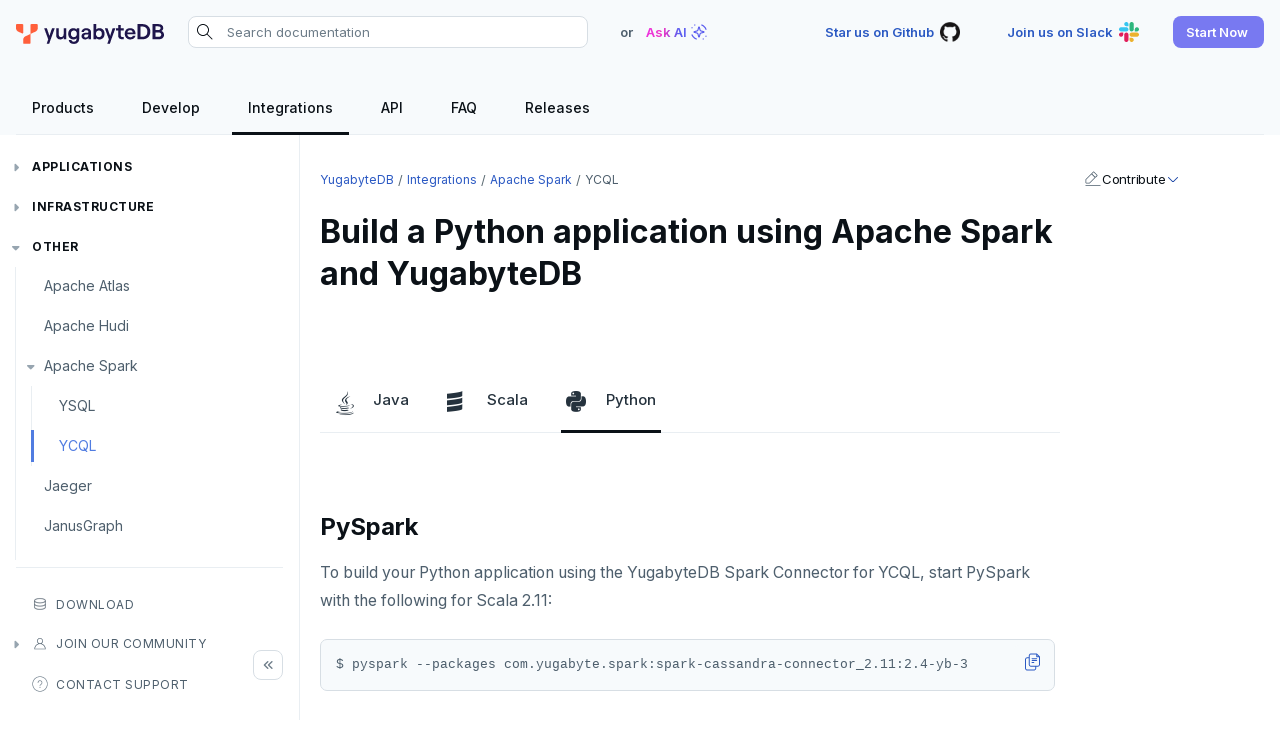

--- FILE ---
content_type: text/html; charset=UTF-8
request_url: https://docs.yugabyte.com/stable/integrations/apache-spark/python-ycql/
body_size: 8180
content:
<!doctype html>
<html itemscope itemtype="http://schema.org/WebPage" lang="en" class="no-js">
  <head><meta charset="utf-8">
<meta name="viewport" content="width=device-width, initial-scale=1, shrink-to-fit=no">
<meta name="robots" content="index, follow">


<link rel="shortcut icon" href="/favicons/favicon.ico" >
<link rel="apple-touch-icon" href="/favicons/apple-touch-icon-180x180.png" sizes="180x180">
<link rel="icon" type="image/png" href="/favicons/favicon-16x16.png" sizes="16x16">
<link rel="icon" type="image/png" href="/favicons/favicon-32x32.png" sizes="32x32">
<link rel="icon" type="image/png" href="/favicons/android-36x36.png" sizes="36x36">
<link rel="icon" type="image/png" href="/favicons/android-48x48.png" sizes="48x48">
<link rel="icon" type="image/png" href="/favicons/android-72x72.png" sizes="72x72">
<link rel="icon" type="image/png" href="/favicons/android-96x96.png" sizes="96x96">
<link rel="icon" type="image/png" href="/favicons/android-144x144.png" sizes="144x144">
<link rel="icon" type="image/png" href="/favicons/android-192x192.png" sizes="192x192">

<title>Build Python applications using Apache Spark and YugabyteDB YCQL | YugabyteDB Docs</title>
<meta name="description" content="Learn how to build a Python application using Apache Spark and YugabyteDB YCQL">
<meta property="og:url" content="https://docs.yugabyte.com/stable/integrations/apache-spark/python-ycql/">
  <meta property="og:site_name" content="YugabyteDB Docs">
  <meta property="og:title" content="Build Python applications using Apache Spark and YugabyteDB YCQL">
  <meta property="og:description" content="Learn how to build a Python application using Apache Spark and YugabyteDB YCQL">
  <meta property="og:locale" content="en_US">
  <meta property="og:type" content="article">
    <meta property="article:section" content="stable">
    <meta property="article:modified_time" content="2025-11-25T13:58:56-05:00">

  <meta itemprop="name" content="Build Python applications using Apache Spark and YugabyteDB YCQL">
  <meta itemprop="description" content="Learn how to build a Python application using Apache Spark and YugabyteDB YCQL">
  <meta itemprop="dateModified" content="2025-11-25T13:58:56-05:00">
  <meta itemprop="wordCount" content="27">
  <meta name="twitter:card" content="summary">
  <meta name="twitter:title" content="Build Python applications using Apache Spark and YugabyteDB YCQL">
  <meta name="twitter:description" content="Learn how to build a Python application using Apache Spark and YugabyteDB YCQL">
<link rel="preload" href="/scss/main.min.b6b011588bb27528bab448c9c873729e6a58c265834878bcdc7b1f20965ade4d.css" as="style" integrity="sha256-trARWIuydSi6tEjJyHNynmpYwmWDSHi83HsfIJZa3k0=" crossorigin="anonymous">
<link href="/scss/main.min.b6b011588bb27528bab448c9c873729e6a58c265834878bcdc7b1f20965ade4d.css" rel="stylesheet" integrity="sha256-trARWIuydSi6tEjJyHNynmpYwmWDSHi83HsfIJZa3k0=" crossorigin="anonymous">
<script
  src="https://code.jquery.com/jquery-3.7.1.min.js"
  integrity="sha512-v2CJ7UaYy4JwqLDIrZUI/4hqeoQieOmAZNXBeQyjo21dadnwR+8ZaIJVT8EE2iyI61OV8e6M8PP2/4hpQINQ/g=="
  crossorigin="anonymous"></script>



<script>(function(w,d,s,l,i){w[l]=w[l]||[];w[l].push({'gtm.start':
new Date().getTime(),event:'gtm.js'});var f=d.getElementsByTagName(s)[0],
j=d.createElement(s),dl=l!='dataLayer'?'&l='+l:'';j.async=true;j.src=
'https://www.googletagmanager.com/gtm.js?id='+i+dl;f.parentNode.insertBefore(j,f);
})(window,document,'script','dataLayer','GTM-5GH7JQS');</script>


<script type="text/javascript">
  !function(){"use strict";window.RudderSnippetVersion="3.0.14";var e="rudderanalytics";window[e]||(window[e]=[])
  ;var rudderanalytics=window[e];if(Array.isArray(rudderanalytics)){
  if(true===rudderanalytics.snippetExecuted&&window.console&&console.error){
  console.error("RudderStack JavaScript SDK snippet included more than once.")}else{rudderanalytics.snippetExecuted=true,
  window.rudderAnalyticsBuildType="legacy";var sdkBaseUrl="https://cdn.rudderlabs.com/v3";var sdkName="rsa.min.js"
  ;var scriptLoadingMode="async"
  ;var t=["setDefaultInstanceKey","load","ready","page","track","identify","alias","group","reset","setAnonymousId","startSession","endSession","consent"]
  ;for(var r=0;r<t.length;r++){var n=t[r];rudderanalytics[n]=function(t){return function(){var r
  ;Array.isArray(window[e])?rudderanalytics.push([t].concat(Array.prototype.slice.call(arguments))):null===(r=window[e][t])||void 0===r||r.apply(window[e],arguments)
  }}(n)}try{new Function('return import("")'),window.rudderAnalyticsBuildType="modern"}catch(a){}
  var i=document.head||document.getElementsByTagName("head")[0]
  ;var d=document.body||document.getElementsByTagName("body")[0];window.rudderAnalyticsAddScript=function(e,t,r){
  var n=document.createElement("script");n.src=e,n.setAttribute("data-loader","RS_JS_SDK"),t&&r&&n.setAttribute(t,r),
  "async"===scriptLoadingMode?n.async=true:"defer"===scriptLoadingMode&&(n.defer=true),
  i?i.insertBefore(n,i.firstChild):d.insertBefore(n,d.firstChild)},window.rudderAnalyticsMount=function(){
  "undefined"==typeof globalThis&&(Object.defineProperty(Object.prototype,"__globalThis_magic__",{get:function get(){
  return this},configurable:true}),__globalThis_magic__.globalThis=__globalThis_magic__,
  delete Object.prototype.__globalThis_magic__),
  window.rudderAnalyticsAddScript("".concat(sdkBaseUrl,"/").concat(window.rudderAnalyticsBuildType,"/").concat(sdkName),"data-rsa-write-key",window.atob("Mmo5Y252MjZ6R290ZjhPa3BROUx4cFl6VFVK"))
  },
  "undefined"==typeof Promise||"undefined"==typeof globalThis?window.rudderAnalyticsAddScript("https://polyfill-fastly.io/v3/polyfill.min.js?version=3.111.0&features=Symbol%2CPromise&callback=rudderAnalyticsMount"):window.rudderAnalyticsMount()
  ;var loadOptions={}
  ;rudderanalytics.load(window.atob("Mmo5Y252MjZ6R290ZjhPa3BROUx4cFl6VFVK"),"https://yugabyteklhgka.dataplane.rudderstack.com",loadOptions)}}
  }();

  rudderanalytics.page("Docs", "Docs Viewed");
</script><link rel="stylesheet" href="https://cdnjs.cloudflare.com/ajax/libs/font-mfizz/2.4.1/font-mfizz.min.css">

<script src="/js/cookie.js"></script>
</head>
  <body class="td-docs">
    <header>


  


<nav id="nav_bar" class="js-navbar-scroll navbar navbar-expand navbar-dark flex-column td-navbar" data-file="stable/integrations/apache-spark/python-ycql.md">
  <div class="container-fluid top-nav"><a class="navbar-brand" href="/" title="YugabyteDB"><span class="navbar-logo">
        <img src="/images/yugabytedb-logo.svg" alt="YugabyteDB" title="YugabyteDB" width="148" height="20">
      </span></a><div class="navbar-nav search-container-wrap">
			<form action="/search" method="GET" id="search-form"><div class="search-area">
  <i class="search-icon"></i>
  <input type="search" id="search-query" name="query"  class="td-search-input" placeholder="Search documentation" aria-label="Search documentation"
  autocomplete="off">
  <div class="reset-input"></div>
  
  <div class="search-result" style="display:none">
    <div class="algolia-data" id="docs">
      <div class="yb-kapa-button">
        <div class="ask-ai-about">
          <a role="button" id="yb-ask-ai"><img width="24" height="24" src="/icons/ai-icon.svg" alt="Ask AI"> <span class="text">Ask AI about</span><span class="comma">"</span><span class="search-val"></span><span class="comma">"</span></a>
        </div>
      </div>
      <ul id="doc-hit" class="content-panel"></ul>
      <div id="pagination-docs" class="pager"></div>
    </div>
  </div>
  
</div>
</form>
		</div><div class="ask-ai-top">OR <span class="tritiery-btn" title="Ask AI"><span>Ask AI</span><img width="24" height="24" src="/icons/ai-icon.svg" alt="Ask AI"></span></div><div class="td-navbar-nav-scroll ms-md-auto" id="main_navbar">
      <ul class="navbar-nav right-nav"><li class="nav-item">
            <a class="tritiery-btn" href="https://github.com/yugabyte/yugabyte-db" target="_blank" rel="noopener" title="Star us on Github">
              <span>Star us on Github</span>
              <img width='24' height='24' src='/icons/github.svg' alt='YugabyteDB Github'>
            </a></li><li class="nav-item">
            <a class="tritiery-btn" href="https://inviter.co/yugabytedb" target="_blank" rel="noopener" title="Join us on Slack">
              <span>Join us on Slack</span>
              <img width='24' height='24' src='/icons/slack.svg' alt='YugabyteDB Community Slack'>
            </a></li><li class="nav-item">
            <a class="primary-btn start-now-popup" role="button" title="Start Now">
              <span>Start Now</span>
              
            </a><ul class="header-submenu"><li>
                    <a href="https://cloud.yugabyte.com/signup?utm_medium=direct&amp;utm_source=docs&amp;utm_campaign=YBM_signup" title="YugabyteDB Aeon" target="_blank" rel="noopener"><div class="icon">
                        <img src="/icons/cloud.svg" alt="YugabyteDB Aeon" title="YugabyteDB Aeon">
                      </div><div class="title">
                        <span>YugabyteDB Aeon</span><span class="desc">Try our fully-managed cloud DBaaS for free.</span><span class="tag-line">No credit card required</span><span class="primary-btn sm-btn" >Sign up</span>
                      </div>
                    </a>
                  </li><li>
                    <a href="https://download.yugabyte.com/#/" title="YugabyteDB" target="_blank" rel="noopener"><div class="icon">
                        <img src="/icons/database.svg" alt="YugabyteDB" title="YugabyteDB">
                      </div><div class="title">
                        <span>YugabyteDB</span><span class="desc">Try our open source distributed SQL database on your laptop.</span><span class="secondary-btn sm-btn" >Download</span>
                      </div>
                    </a>
                  </li></ul></li></ul>

	  	<div class="mobile-search desktop-hide fas fa-search search-icon"></div>
      <div class="mobile-menu desktop-hide"></div>
    </div>
  </div>

  <div class="page-header sticky container-fluid">
    <ul class="header-menu ds-flex hide-mobile" id="header-menu-list"><li class="header-link dropdown">
          <a class="hover-label" href="/" title="Products">
            <span class="header-menu-text">Products</span>
          </a>
  
  <ul class="header-submenu"><li><a href="/stable/" title="YugabyteDB"><div class="icon">
                <img src="/icons/database.svg" alt="YugabyteDB" title="YugabyteDB" width="24" height="24">
              </div><div class="title">
              <span>YugabyteDB</span><span class="desc">The open source distributed SQL database</span></div>
          </a></li><li><a href="/stable/yugabyte-platform/" title="YugabyteDB Anywhere"><div class="icon">
                <img src="/icons/server.svg" alt="YugabyteDB Anywhere" title="YugabyteDB Anywhere" width="24" height="24">
              </div><div class="title">
              <span>YugabyteDB Anywhere</span><span class="desc">Self-managed cloud DBaaS</span></div>
          </a></li><li><a href="/stable/yugabyte-cloud/" title="YugabyteDB Aeon"><div class="icon">
                <img src="/icons/cloud.svg" alt="YugabyteDB Aeon" title="YugabyteDB Aeon" width="24" height="24">
              </div><div class="title">
              <span>YugabyteDB Aeon</span><span class="desc">Fully-managed cloud DBaaS</span></div>
          </a></li><li><a href="/stable/yugabyte-voyager/" title="YugabyteDB Voyager"><div class="icon">
                <img src="/images/migrate/migration-icon.svg" alt="YugabyteDB Voyager" title="YugabyteDB Voyager" width="24" height="24">
              </div><div class="title">
              <span>YugabyteDB Voyager</span><span class="desc">Database migration service</span></div>
          </a></li></ul></li><li class="header-link">
          <a class="hover-label" href="/stable/develop/" title="Develop">
            <span class="header-menu-text">Develop</span>
          </a></li><li class="header-link">
          <a class="hover-label" href="/stable/integrations/" title="Integrations">
            <span class="header-menu-text">Integrations</span>
          </a></li><li class="header-link dropdown">
          <a class="hover-label" href="/stable/api/" title="API">
            <span class="header-menu-text">API</span>
          </a>
  
  <ul class="header-submenu"><li class="label"><span>SQL APIs</span></li><li><a href="/stable/api/ysql/" title="YSQL"><div class="icon">
                <img src="/icons/api.svg" alt="YSQL" title="YSQL" width="24" height="24">
              </div><div class="title">
              <span>YSQL</span></div>
          </a></li><li><a href="/stable/api/ycql/" title="YCQL"><div class="icon">
                <img src="/icons/api.svg" alt="YCQL" title="YCQL" width="24" height="24">
              </div><div class="title">
              <span>YCQL</span></div>
          </a></li><li class="label"><span>Clients</span></li><li><a href="/stable/api/ysqlsh/" title="ysqlsh"><div class="icon">
                <img src="/icons/api.svg" alt="ysqlsh" title="ysqlsh" width="24" height="24">
              </div><div class="title">
              <span>ysqlsh</span></div>
          </a></li><li><a href="/stable/api/ycqlsh/" title="ycqlsh"><div class="icon">
                <img src="/icons/api.svg" alt="ycqlsh" title="ycqlsh" width="24" height="24">
              </div><div class="title">
              <span>ycqlsh</span></div>
          </a></li><li class="label"><span>Management APIs</span></li><li><a href="/stable/yugabyte-platform/anywhere-automation/anywhere-api/" title="YugabyteDB Anywhere API"><div class="icon">
                <img src="/icons/server.svg" alt="YugabyteDB Anywhere API" title="YugabyteDB Anywhere API" width="24" height="24">
              </div><div class="title">
              <span>YugabyteDB Anywhere API</span></div>
          </a></li><li><a href="/stable/yugabyte-cloud/managed-automation/managed-api/" title="YugabyteDB Aeon API"><div class="icon">
                <img src="/icons/cloud.svg" alt="YugabyteDB Aeon API" title="YugabyteDB Aeon API" width="24" height="24">
              </div><div class="title">
              <span>YugabyteDB Aeon API</span></div>
          </a></li></ul></li><li class="header-link">
          <a class="hover-label" href="/stable/faq/general/" title="FAQ">
            <span class="header-menu-text">FAQ</span>
          </a></li><li class="header-link dropdown">
          <a class="hover-label" href="/stable/releases/" title="Releases">
            <span class="header-menu-text">Releases</span>
          </a>
  
  <ul class="header-submenu"><li><a href="/stable/releases/ybdb-releases/" title="YugabyteDB"><div class="icon">
                <img src="/icons/database.svg" alt="YugabyteDB" title="YugabyteDB" width="24" height="24">
              </div><div class="title">
              <span>YugabyteDB</span></div>
          </a></li><li><a href="/stable/releases/yba-releases/" title="YugabyteDB Anywhere"><div class="icon">
                <img src="/icons/server.svg" alt="YugabyteDB Anywhere" title="YugabyteDB Anywhere" width="24" height="24">
              </div><div class="title">
              <span>YugabyteDB Anywhere</span></div>
          </a></li><li><a href="/stable/yugabyte-cloud/release-notes/" title="YugabyteDB Aeon"><div class="icon">
                <img src="/icons/cloud.svg" alt="YugabyteDB Aeon" title="YugabyteDB Aeon" width="24" height="24">
              </div><div class="title">
              <span>YugabyteDB Aeon</span></div>
          </a></li><li><a href="/stable/yugabyte-voyager/release-notes/" title="YugabyteDB Voyager"><div class="icon">
                <img src="/images/migrate/migration-icon.svg" alt="YugabyteDB Voyager" title="YugabyteDB Voyager" width="24" height="24">
              </div><div class="title">
              <span>YugabyteDB Voyager</span></div>
          </a></li><li><a href="/stable/releases/yugabyte-clients/" title="YugabyteDB Clients"><div class="icon">
                <img src="/icons/api.svg" alt="YugabyteDB Clients" title="YugabyteDB Clients" width="24" height="24">
              </div><div class="title">
              <span>YugabyteDB Clients</span></div>
          </a></li><li><a href="/stable/releases/techadvisories/" title="Tech Advisories"><div class="icon">
                <img src="/icons/triangle-exclamation-thin.svg" alt="Tech Advisories" title="Tech Advisories" width="24" height="24">
              </div><div class="title">
              <span>Tech Advisories</span></div>
          </a></li></ul></li></ul>
  </div>
</nav></header>
    <div class="container-fluid td-outer">
      <div class="td-main">
        <aside class="td-sidebar d-print-none">







<div class="docs-menu desktop-hide">Docs Menu</div>
<div class="left-sidebar-wrap">
  <div class="left-sidebar-wrap-inner">
    <nav><ul class="list pa0 nl2"><li class="section separator">
                <a href="/stable/integrations/" title="Integrations" data-identifier="integrations">Integrations</a></li><li class="section">
                <a href="/stable/develop/drivers-orms/" title="Drivers and ORMs" data-identifier="">Drivers and ORMs</a></li><li class="section submenu parent-menu">
                <a role="button" title="Schema migration" data-identifier="schema-migration">Schema migration</a><i></i>
	
  
  
	<ul class="animated list" data-identifier="schema-migration"><li class="">
          <a href="/stable/integrations/flyway/" title="Flyway">Flyway</a></li><li class="">
          <a href="/stable/integrations/liquibase/" title="Liquibase">Liquibase</a></li><li class="">
          <a href="/stable/integrations/prisma/" title="Prisma">Prisma</a></li><li class="">
          <a href="/stable/integrations/schema-evolution-mgr/" title="Use Schema Evolution Manager with YugabyteDB YSQL">Schema Evolution Manager</a></li></ul></li><li class="section submenu parent-menu">
                <a role="button" title="Data migration" data-identifier="data-migration">Data migration</a><i></i>
	
  
  
	<ul class="animated list" data-identifier="data-migration"><li class="">
          <a href="/stable/integrations/pgmigrate/" title="Use PGmigrate with YugabyteDB YSQL">PGmigrate</a></li><li class="">
          <a href="/stable/integrations/ysql-loader/" title="YSQL Loader">YSQL Loader</a></li></ul></li><li class="section submenu parent-menu">
                <a role="button" title="Data integration" data-identifier="data-integration">Data integration</a><i></i>
	
  
  
	<ul class="animated list" data-identifier="data-integration"><li class="">
          <a href="/stable/integrations/akka-ysql/" title="Akka Persistence R2DBC">Akka Persistence</a></li><li class="">
          <a href="/stable/integrations/apache-beam/" title="Apache Beam">Apache Beam</a></li><li class="">
          <a href="/stable/integrations/apache-flink/" title="Apache Flink">Apache Flink</a></li><li class="">
          <a href="/stable/integrations/cdc/debezium/" title="Debezium and CDC in YugabyteDB">Debezium</a></li><li class="">
          <a href="/stable/integrations/hevodata/" title="Hevo Data">Hevo Data</a></li><li class="">
          <a href="/stable/integrations/kinesis/" title="Kinesis Data Streams">Kinesis Data Streams</a></li><li class="">
          <a href="/stable/integrations/rabbitmq/" title="Use RabbitMQ with YugabyteDB YSQL">RabbitMQ</a></li></ul></li><li class="section submenu parent-menu">
                <a href="/stable/integrations/tools/" title="GUI clients" data-identifier="tools">GUI clients</a><i></i>
	
  
  
	<ul class="animated list" data-identifier="tools"><li class="">
          <a href="/stable/integrations/tools/superset/" title="Use Apache Superset with YugabyteDB YSQL">Apache Superset</a></li><li class="">
          <a href="/stable/integrations/tools/arctype/" title="Use Arctype with YugabyteDB YSQL">Arctype</a></li><li class="">
          <a href="/stable/integrations/tools/dbeaver-ysql/" title="Using DBeaver with YSQL">DBeaver</a></li><li class="">
          <a href="/stable/integrations/tools/dbschema/" title="Use DbSchema with YugabyteDB YSQL">DbSchema</a></li><li class="">
          <a href="/stable/integrations/tools/metabase/" title="Metabase">Metabase</a></li><li class="">
          <a href="/stable/integrations/tools/pgadmin/" title="Use pgAdmin with YugabyteDB YSQL">pgAdmin</a></li><li class="">
          <a href="/stable/integrations/tools/sql-workbench/" title="Use SQL Workbench/J with YugabyteDB YSQL">SQL Workbench/J</a></li><li class="">
          <a href="/stable/integrations/tools/tableplus/" title="Use TablePlus with YugabyteDB YSQL and YCQL">TablePlus</a></li></ul></li><li class="section submenu parent-menu">
                <a role="button" title="Application frameworks" data-identifier="application-frameworks">Application frameworks</a><i></i>
	
  
  
	<ul class="animated list" data-identifier="application-frameworks"><li class="">
          <a href="/stable/integrations/atomicjar/" title="AtomicJar Testcontainers">AtomicJar Testcontainers</a></li><li class="">
          <a href="/stable/integrations/django-rest-framework/" title="Django REST framework">Django REST framework</a></li><li class="submenu">
          <a href="/stable/integrations/hasura/" title="Hasura">Hasura</a>
            <i></i>
	
  
  
	<ul class="animated list" data-identifier="hasura"><li class="">
          <a href="/stable/integrations/hasura/hasura-1/" title="Building applications with Hasura">Application development</a></li><li class="">
          <a href="/stable/integrations/hasura/graphql/" title="Benchmarking">Benchmarking</a></li><li class="">
          <a href="/stable/integrations/hasura/hasura-cloud/" title="Hasura Cloud">Hasura Cloud</a></li></ul></li><li class="submenu">
          <a href="/stable/integrations/spring-framework/" title="Spring Framework">Spring Framework</a>
            <i></i>
	
  
  
	<ul class="animated list" data-identifier="spring-framework"><li class="">
          <a href="/stable/integrations/spring-framework/sdyb/" title="Spring Data YugabyteDB">Spring Data YugabyteDB</a></li><li class="">
          <a href="/stable/integrations/spring-framework/sd-jpa/" title="Spring Data JPA">Spring Data JPA</a></li><li class="">
          <a href="/stable/integrations/spring-framework/spring-cassandra/" title="Spring Data Cassandra">Spring Data Cassandra</a></li></ul></li></ul></li><li class="section submenu parent-menu">
                <a role="button" title="Development platforms" data-identifier="development-platforms">Development platforms</a><i></i>
	
  
  
	<ul class="animated list" data-identifier="development-platforms"><li class="">
          <a href="/stable/integrations/budibase/" title="Use Budibase with YugabyteDB YSQL">Budibase</a></li><li class="">
          <a href="/stable/integrations/caspio/" title="Use Caspio with YugabyteDB YSQL">Caspio</a></li><li class="">
          <a href="/stable/integrations/retool/" title="Use Retool with YugabyteDB YSQL">Retool</a></li><li class="">
          <a href="/stable/integrations/superblocks/" title="Use Superblocks with YugabyteDB YSQL">Superblocks</a></li></ul></li><li class="section submenu parent-menu">
                <a role="button" title="Data discovery" data-identifier="data-discovery">Data discovery</a><i></i>
	
  
  
	<ul class="animated list" data-identifier="data-discovery"><li class="">
          <a href="/stable/integrations/ataccama/" title="Ataccama DQ Analyzer">Ataccama DQ Analyzer</a></li><li class="">
          <a href="/stable/integrations/dataedo/" title="Dataedo">Dataedo</a></li><li class="">
          <a href="/stable/integrations/datahub/" title="Datahub">Datahub</a></li><li class="">
          <a href="/stable/integrations/metacat/" title="Metacat">Metacat</a></li><li class="">
          <a href="/stable/integrations/presto/" title="Presto">Presto</a></li></ul></li><li class="section submenu parent-menu">
                <a role="button" title="Security" data-identifier="integrations-security">Security</a><i></i>
	
  
  
	<ul class="animated list" data-identifier="integrations-security"><li class="">
          <a href="/stable/integrations/hashicorp-vault/" title="Hashicorp Vault">Hashicorp Vault</a></li><li class="">
          <a href="/stable/integrations/keycloak/" title="Keycloak">Keycloak</a></li><li class="">
          <a href="/stable/integrations/wso2/" title="WSO2 Identity Server">WSO2 Identity Server</a></li></ul></li><li class="section submenu parent-menu">
                <a role="button" title="Applications" data-identifier="integrations-applications">Applications</a><i></i>
	
  
  
	<ul class="animated list" data-identifier="integrations-applications"><li class="">
          <a href="/stable/integrations/camunda/" title="Camunda">Camunda</a></li></ul></li><li class="section submenu parent-menu">
                <a role="button" title="Infrastructure" data-identifier="integrations-platforms">Infrastructure</a><i></i>
	
  
  
	<ul class="animated list" data-identifier="integrations-platforms"><li class="">
          <a href="/stable/integrations/cohesity/" title="Cohesity">Cohesity</a></li><li class="">
          <a href="/stable/integrations/commvault/" title="Commvault">Commvault</a></li><li class="">
          <a href="/stable/integrations/delphix/" title="Delphix">Delphix</a></li><li class="">
          <a href="/stable/integrations/nutanix-ahv/" title="Nutanix AHV">Nutanix AHV</a></li></ul></li><li class="section submenu parent-menu open">
                <a role="button" title="Other" data-identifier="integrations-other">Other</a><i></i>
	
  
  
	<ul class="animated list" data-identifier="integrations-other"><li class="">
          <a href="/stable/integrations/atlas-ycql/" title="Apache Atlas">Apache Atlas</a></li><li class="">
          <a href="/stable/integrations/apache-hudi/" title="Apache Hudi">Apache Hudi</a></li><li class="submenu open">
          <a href="/stable/integrations/apache-spark/" title="Apache Spark">Apache Spark</a>
            <i></i>
	
  
  
	<ul class="animated list" data-identifier="apache-spark"><li class="">
          <a href="/stable/integrations/apache-spark/java-ysql/" title="Build Java applications using Apache Spark and YugabyteDB YSQL">YSQL</a></li><li class="">
          <a href="/stable/integrations/apache-spark/java-ycql/" title="Build Java applications using Apache Spark and YugabyteDB YCQL">YCQL</a></li></ul></li><li class="">
          <a href="/stable/integrations/jaeger/" title="Jaeger">Jaeger</a></li><li class="">
          <a href="/stable/integrations/janusgraph/" title="JanusGraph">JanusGraph</a></li><li class="">
          <a href="/stable/integrations/kairosdb/" title="KairosDB">KairosDB</a></li><li class="">
          <a href="/stable/integrations/mirantis/" title="Mirantis Kubernetes Engine">Mirantis MKE</a></li></ul></li></ul>
    </nav>
    <nav class="fixed-nav">
      <ul class="left-bottom-nav"><li class="bottom-link">
          <a href="https://download.yugabyte.com/" title="Download" target="_blank" rel="noopener"><i class='icon-download'></i>Download</a></li><li class="bottom-link section submenu parent-menu arrow-menu">
          <a role="button" title="Join our community"><i class='icon-join'></i>Join our community</a><i></i>
          <ul class="internal animated list"><li class="bottom-link">
              <a href="https://inviter.co/yugabytedb" title="Slack" target="_blank" rel="noopener"><i class='icon-slack'></i>Slack</a>
            </li><li class="bottom-link">
              <a href="https://university.yugabyte.com/" title="Yugabyte University" target="_blank" rel="noopener"><i class='icon-university'></i>Yugabyte University</a>
            </li><li class="bottom-link">
              <a href="https://github.com/yugabyte/yugabyte-db" title="GitHub" target="_blank" rel="noopener"><i class='icon-github'></i>GitHub</a>
            </li><li class="bottom-link">
              <a href="https://www.yugabyte.com/yftt/" title="Yugabyte Friday Tech Talks" target="_blank" rel="noopener"><i class='icon-yftt'></i>Yugabyte Friday Tech Talks</a>
            </li><li class="bottom-link">
              <a href="https://forum.yugabyte.com/" title="Forum" target="_blank" rel="noopener"><i class='icon-forum'></i>Forum</a>
            </li></ul></li><li class="bottom-link">
          <a href="https://support.yugabyte.com/hc/en-us" title="Contact Support" target="_blank" rel="noopener"><i class='icon-support'></i>Contact Support</a></li></ul>
    </nav>
  </div>

  <div class="side-nav-collapse-toggle-2"></div>
</div>

<script>!function(){function e(e){for(var t="".concat(e,"="),i=decodeURIComponent(document.cookie).split(";"),a=i.length,n="",d=0,r="";d<a;){for(n=i[d];n.charAt(0)&&" "===n.charAt(0);)n=n.substring(1);if(0===n.indexOf(t)){r=n.substring(t.length,n.length);break}d+=1}return r}function t(e,t){var i=arguments.length>2&&void 0!==arguments[2]?arguments[2]:3,a="".concat(e,"=").concat(encodeURIComponent(t),"; max-age=").concat(30*i*86400,"; path=/");"localhost"!==location.hostname&&(a+="; secure=true"),document.cookie=a}function i(t){var i=document.querySelector("aside.td-sidebar"),a=300;if("hide"===t){var n=i.style.width;(n<300||n>500)&&(n=300),i.setAttribute("data-pwidth",n),jQuery(".left-sidebar-wrap-inner").animate({opacity:"0"}),jQuery("aside.td-sidebar").animate({minWidth:"0px",width:"60px",maxWidth:"60px"})}else e("leftMenuWidth")&&(a=e("leftMenuWidth")),i.getAttribute("data-pwidth")&&(a=i.getAttribute("data-pwidth")),(a<300||a>500)&&(a=300),jQuery(".left-sidebar-wrap-inner").animate({opacity:"1"}),jQuery("aside.td-sidebar").animate({width:a,maxWidth:a})}var a=document.querySelector(".left-sidebar-wrap nav:not(.fixed-nav) > ul a.current"),n=e("leftMenuShowHide"),d=e("leftMenuWidth"),r=document.querySelector("aside.td-sidebar"),o=document.querySelector(".side-nav-collapse-toggle-2"),s=document.querySelector(".left-sidebar-wrap");r&&(n&&""!==n&&(r.classList.add("toggled-sidebar"),"hide"===n&&(r.classList.add("stick-bar"),s.classList.add("click-to-expand"),i(n))),d&&""!==d&&(jQuery(".td-main").addClass("hide-right-menu"),"hide"===n?r.setAttribute("data-pwidth",d):(r.style.width="".concat(d,"px"),r.style.maxWidth="".concat(d,"px")),setTimeout((function(){jQuery(".td-sidebar nav:not(.fixed-nav) a").each((function(e,t){jQuery(t).outerHeight()>=42&&jQuery(t).outerHeight()<60?jQuery(t).attr("data-lines",2):jQuery(t).outerHeight()>=60&&jQuery(t).outerHeight()<=72?jQuery(t).attr("data-lines",3):jQuery(t).outerHeight()>72?jQuery(t).attr("data-lines",4):jQuery(t).removeAttr("data-lines")}))}),1e3)),a&&function(e){var t=document.querySelector("aside.td-sidebar nav:not(.fixed-nav)");if(t&&e){t.style.overflow="hidden";var i=t.clientHeight,a=e.getBoundingClientRect().top;t.scrollTop=a-i,setTimeout((function(){t.style.overflow="auto"}),600)}}(a),o.addEventListener("click",(function(){r.classList.toggle("stick-bar"),r.classList.add("toggled-sidebar"),r.classList.contains("stick-bar")?(t("leftMenuShowHide","hide",3),i("hide"),s.classList.add("click-to-expand")):(t("leftMenuShowHide","show",3),i("show"),s.classList.remove("click-to-expand"))})),s.addEventListener("click",(function(e){e.target.classList.contains("left-sidebar-wrap")&&e.target.classList.contains("click-to-expand")&&o.click()})))}();</script>
<div id="dragbar"></div>
        </aside>

        <div class="flex-xl-nowrap content-parent">
          <div class="content-child">
            <div>
              <main class="content-area">
  
<nav aria-label="breadcrumb" class="td-breadcrumbs">
  <ol class="breadcrumb">
  <li class="breadcrumb-item">
    <a href="/stable/">YugabyteDB</a></li>
  <li class="breadcrumb-item">
    <a href="/stable/integrations/">Integrations</a></li>
  <li class="breadcrumb-item">
    <a href="/stable/integrations/apache-spark/">Apache Spark</a></li>
  <li class="breadcrumb-item active" aria-current="page">
    YCQL</li>
  </ol>
</nav>
<div class="td-content"><div class="main-heading-with-version heading-without-image"><div class="heading-content">
      <div>
        <h1>
          Build a Python application using Apache Spark and YugabyteDB
          </h1>
        
      </div>
    </div>
  </div><header class="article-meta">
		

		
	</header>
  
  <ul class="nav nav-tabs-alt nav-tabs-yb">
  <li >
    <a href="../java-ycql/" class="nav-link">
      <i class="fa-brands fa-java" aria-hidden="true"></i>
      Java
    </a>
  </li>
  <li >
    <a href="../scala-ycql/" class="nav-link">
      <i class="icon-scala" aria-hidden="true"></i>
      Scala
    </a>
  </li>
  <li >
    <a href="../python-ycql/" class="nav-link active">
      <i class="icon-python" aria-hidden="true"></i>
      Python
    </a>
  </li>
</ul>
<h2 id="pyspark">PySpark<a class="td-heading-self-link" href="#pyspark" aria-label="Heading self-link"></a></h2><p>To build your Python application using the YugabyteDB Spark Connector for YCQL, start PySpark with the following for Scala 2.11:</p>
<div class="highlight"><pre tabindex="0" style=";-moz-tab-size:4;-o-tab-size:4;tab-size:4;"><code class="language-sh" data-lang="sh"><span style="display:flex;"><span>$ pyspark --packages com.yugabyte.spark:spark-cassandra-connector_2.11:2.4-yb-3
</span></span></code></pre></div>
	
	
	
</div>

</main><aside class="d-none d-xl-block td-sidebar-toc d-print-none">






<div class="dropdown dropdown-list" id="contribute-list">
  <ul class="navbar-nav mt-2 mt-lg-0">
    <li class="nav-item dropdown mr-4 d-none d-lg-block">
      <a class="nav-link dropdown-toggle" id="contributeDropdown" role="button" data-bs-toggle="dropdown" aria-haspopup="true" aria-expanded="false">
        <img src="/icons/contribute-list-icon.svg" alt="Contribute List">
        Contribute
      </a>

      <div class="dropdown-menu" aria-labelledby="contributeDropdownMenuLink">
        <a class="dropdown-item" href="https://github.com/yugabyte/yugabyte-db/issues/new?title=%5BDocs%5D+&labels=area/documentation&template=docs.yml" title="Report a doc issue" target="_blank" rel="noopener">
          Report a doc issue
        </a>
        <a class="dropdown-item" href="https://github.com/yugabyte/yugabyte-db/issues/new?title=%5BDocs%5D+New+docs+proposal&labels=area/documentation&template=docs.yml" title="Suggest new content" target="_blank" rel="noopener">
          Suggest new content
        </a>
        <a class="dropdown-item contribute-edit-file-path" href="https://github.com/yugabyte/yugabyte-db/tree/master/docs/content/" data-git="https://github.com/yugabyte/yugabyte-db/tree/master/docs/content/ADD_FILE_PATH_HERE" title="Edit this page" target="_blank" rel="noopener">
          Edit this page
        </a>
        <a class="dropdown-item" href="/stable/contribute/docs/" title="Contributor guide" target="_blank" rel="noopener">
          Contributor guide
        </a>
      </div>
    </li>
  </ul>
</div>







<script>if (!$.trim($('#TableOfContents').text())){$('aside.td-sidebar-toc .td-toc').remove()}</script>
</aside></div><footer>
  <div class="footer-top"><a href="/" title="YugabyteDB"><img src="/images/yugabytedb-logo.svg" alt="YugabyteDB" title="YugabyteDB" width="184" height="34"></a><div class="footer-socials"><a target="_blank" rel="noopener" href="https://inviter.co/yugabytedb" aria-label="Slack" title="Slack"><i class="fab fa-slack"></i></a><a target="_blank" rel="noopener" href="https://github.com/yugabyte/yugabyte-db" aria-label="GitHub" title="GitHub"><i class="fab fa-github"></i></a><a target="_blank" rel="noopener" href="https://twitter.com/yugabyte" aria-label="Twitter" title="Twitter"><i class="fab fa-twitter"></i></a><a target="_blank" rel="noopener" href="https://www.linkedin.com/company/yugabyte" aria-label="LinkedIn" title="LinkedIn"><i class="fab fa-linkedin"></i></a><a target="_blank" rel="noopener" href="https://www.youtube.com/channel/UCL9BhSLRowqQ1TyBndhiCEw" aria-label="YouTube" title="YouTube"><i class="fab fa-youtube"></i></a></div></div>
  <div class="footer-bottom"><span>&copy; 2026 YugabyteDB, Inc. All Rights Reserved</span><a href="https://www.yugabyte.com/privacy-policy/" target="_blank" rel="noopener">Privacy Policy</a><span> | </span>
      <a href="https://www.yugabyte.com/terms-of-service/" target="_blank" rel="noopener">Terms of Service</a></div>
</footer>
</div>
        </div>
        <div class="scroll-to-top">
          <button class="scrolltop-btn" aria-label="Click here to scroll to top"></button>
        </div>
      </div>
    </div><script src="/js/main.min.ea3b30b43295e9388836308a1f0670169c5728e5b7c22eae9c326c3b21fd56d3.js" integrity="sha256-6jswtDKV6TiINjCKHwZwFpxXKOW3wi6unDJsOyH9VtM=" crossorigin="anonymous"></script>
<script defer src="/js/click-to-copy.min.73478a7d4807698aed7e355eb23f9890ca18fea3158604c8471746d046702bad.js" integrity="sha256-c0eKfUgHaYrtfjVesj&#43;YkMoY/qMVhgTIRxdG0EZwK60=" crossorigin="anonymous"></script>
<script src='/js/tabpane-persist.js'></script>
<script src="/js/site.js"></script>
<script src="/js/trackUtm.js"></script>

<script type="module">
import detectExternalLink from 'https://cdn.jsdelivr.net/npm/detect-external-link@2/+esm';
if (typeof detectExternalLink === 'function') {
  const selectLinks = document.querySelectorAll('.td-content a');
  selectLinks.forEach(element => {
    const linkHref = element.getAttribute('href');
    if (linkHref !== null) {
      const isExternal = detectExternalLink(linkHref, {
        'hosts': [
          'https://docs.yugabyte.com/'
        ]
      });
      if (isExternal) {
        if (!element.target) {
          element.target = '_blank';
          if (!element.rel) {
            element.rel = 'noopener';
          }
        }
      }
    }
  });
}
</script><script src="/js/search.js" id="algolia-search-script" data-sequence-expressions="true"></script><script defer src="https://widget.kapa.ai/kapa-widget.bundle.js"
  data-website-id="7669d105-58f8-41b7-b3f1-4799ac938657"
  data-project-name="Yugabyte"
  data-project-color="rgb(120, 121, 241)"
  data-project-logo="/icons/yugabyte.svg"
  data-user-analytics-fingerprint-enabled="true"
  data-font-family="Inter,-apple-system,BlinkMacSystemFont,Segoe UI,Roboto,Helvetica,Arial,sans-serif,Apple Color Emoji,Segoe UI Emoji;"
  data-font-size-xs="13px"
  data-font-size-xs="13px"
  data-font-size-sm="13px"
  data-font-size-md="15px"
  data-font-size-lg="18px"
  data-font-size-xl="18px"
  data-button-hide="true"
  data-button-text-font-weight="400"
  data-modal-disclaimer="This is a custom LLM for Yugabyte with access to developer docs (docs.yugabyte.com), and all GitHub issues from the past year (github.com/yugabyte/yugabyte-db/issues). Please note that answers are generated by AI and may not be fully accurate."
  data-modal-disclaimer-bg-color="#fff"
  data-modal-disclaimer-text-color="#4e5f6d"
  data-modal-disclaimer-font-size="11.5px"
  data-modal-example-questions="How do I create an index?,
 Follower Reads vs Read Replicas?,
 What are transaction isolation levels?,
 What does Voyager do?"
  data-modal-z-index="99999"
  data-modal-header-bg-color="#fff"
  data-modal-header-border-bottom="1px solid #e9eef2"
  data-modal-header-padding-right="16px"
  data-modal-header-padding-left="16px"
  data-modal-title-font-family="Inter"
  data-modal-title-font-size="18px"
  data-modal-title-font-weight="600"
  data-modal-title-color="#0b1117"
  data-modal-image-height="24px"
  data-modal-image-width="24px"
  data-modal-overlay-bg-color="rgba(11, 17, 23, 0.2)"
  data-query-input-font-size="14px"
  data-query-input-text-color="#0b1117"
  data-query-input-placeholder-text-color="#6d7c88"
  data-query-input-border-color="#d7dee4"
  data-switch-bg-color="#fff"
  data-switch-color="#7879f1"
  data-example-question-button-height="36px"
  data-example-question-button-border="1px solid #d7dee4"
  data-example-question-button-border-radius="8px"
  data-example-question-button-bg-color="#fff"
  data-example-question-button-font-size="13px"
  data-search-mode-enabled="true"
  data-search-include-source-names='["Documentation"]'
  data-search-result-primary-text-color="#0b1117"
></script>
<script>
  (function() {
    window.addEventListener('load', function () {
      const askAiTopSpan = document.querySelector('.ask-ai-top > span');
      if (askAiTopSpan) {
        askAiTopSpan.addEventListener('click', function () {
          if (window.Kapa) {
            window.Kapa.open({
              mode: 'ai',
            });
          }
        });
      }

      let clearbitAnonymousId = window.yugabyteGetCookie('cb_anonymous_id');
      if (clearbitAnonymousId && clearbitAnonymousId !== 'null') {
        clearbitAnonymousId = clearbitAnonymousId.replace(/%22/g, '').replace(/"/g, '');
        const kapaUser = {
          uniqueClientId: clearbitAnonymousId,
        };

        let clearbitUserId = window.yugabyteGetCookie('cb_user_id');
        if (clearbitUserId && clearbitUserId !== 'null') {
          clearbitUserId = clearbitUserId.replace(/%22/g, '').replace(/"/g, '');
          kapaUser.email = clearbitUserId;
        }

        window.kapaSettings = {
          user: kapaUser,
        };
      }
    });
  })();
</script>
<script async id="netlify-rum-container" src="/.netlify/scripts/rum" data-netlify-rum-site-id="c4c5aff9-0fc2-4db0-8c8d-ec4f7488d0f4" data-netlify-deploy-branch="master" data-netlify-deploy-context="production" data-netlify-cwv-token="eyJhbGciOiJIUzI1NiIsInR5cCI6IkpXVCJ9.eyJzaXRlX2lkIjoiYzRjNWFmZjktMGZjMi00ZGIwLThjOGQtZWM0Zjc0ODhkMGY0IiwiYWNjb3VudF9pZCI6IjVkNDI2YjUzYjJkNTk1NDQxNTI2YjlhYSIsImRlcGxveV9pZCI6IjY5NzI0NmQzOGNmMzE5MDAwODc3YzkyOSIsImlzc3VlciI6Im5mc2VydmVyIn0.QRKqzIB3lznK0chSjFfyaClWBS74HLDqK8W_H_cJmOs"></script></body>
</html>


--- FILE ---
content_type: image/svg+xml
request_url: https://docs.yugabyte.com/icons/feedback.svg
body_size: -1300
content:
<svg width="16" height="16" viewBox="0 0 16 16" fill="none" xmlns="http://www.w3.org/2000/svg">
<path fill-rule="evenodd" clip-rule="evenodd" d="M2.99996 2H13C13.9186 2 14.6666 2.74733 14.6666 3.66667V10.3333C14.6666 11.2527 13.9186 12 13 12H11.3333V13.6667C11.3333 13.7847 11.2713 13.8933 11.17 13.9533C11.118 13.9847 11.0586 14 11 14C10.9446 14 10.89 13.986 10.8406 13.9587C10.8406 13.9587 7.76729 12.282 7.24863 12H2.99996C2.08129 12 1.33329 11.2527 1.33329 10.3333V3.66667C1.33329 2.74733 2.08129 2 2.99996 2ZM1.99996 10.3333C1.99996 10.8847 2.44863 11.3333 2.99996 11.3333H7.33329C7.41463 11.3333 7.41863 11.3333 10.6666 13.1047V11.6667C10.6666 11.4827 10.816 11.3333 11 11.3333H13C13.5513 11.3333 14 10.8847 14 10.3333V3.66667C14 3.11533 13.5513 2.66667 13 2.66667H2.99996C2.44863 2.66667 1.99996 3.11533 1.99996 3.66667V10.3333ZM11.6666 4.66667H4.33329C4.14929 4.66667 3.99996 4.816 3.99996 5C3.99996 5.184 4.14929 5.33333 4.33329 5.33333H11.6666C11.8506 5.33333 12 5.184 12 5C12 4.816 11.8506 4.66667 11.6666 4.66667ZM11.6666 6.66667H4.33329C4.14929 6.66667 3.99996 6.816 3.99996 7C3.99996 7.184 4.14929 7.33333 4.33329 7.33333H11.6666C11.8506 7.33333 12 7.184 12 7C12 6.816 11.8506 6.66667 11.6666 6.66667ZM4.33329 8.66667H11.6666C11.8506 8.66667 12 8.816 12 9C12 9.184 11.8506 9.33333 11.6666 9.33333H4.33329C4.14929 9.33333 3.99996 9.184 3.99996 9C3.99996 8.816 4.14929 8.66667 4.33329 8.66667Z" fill="#4E5F6D"/>
</svg>
